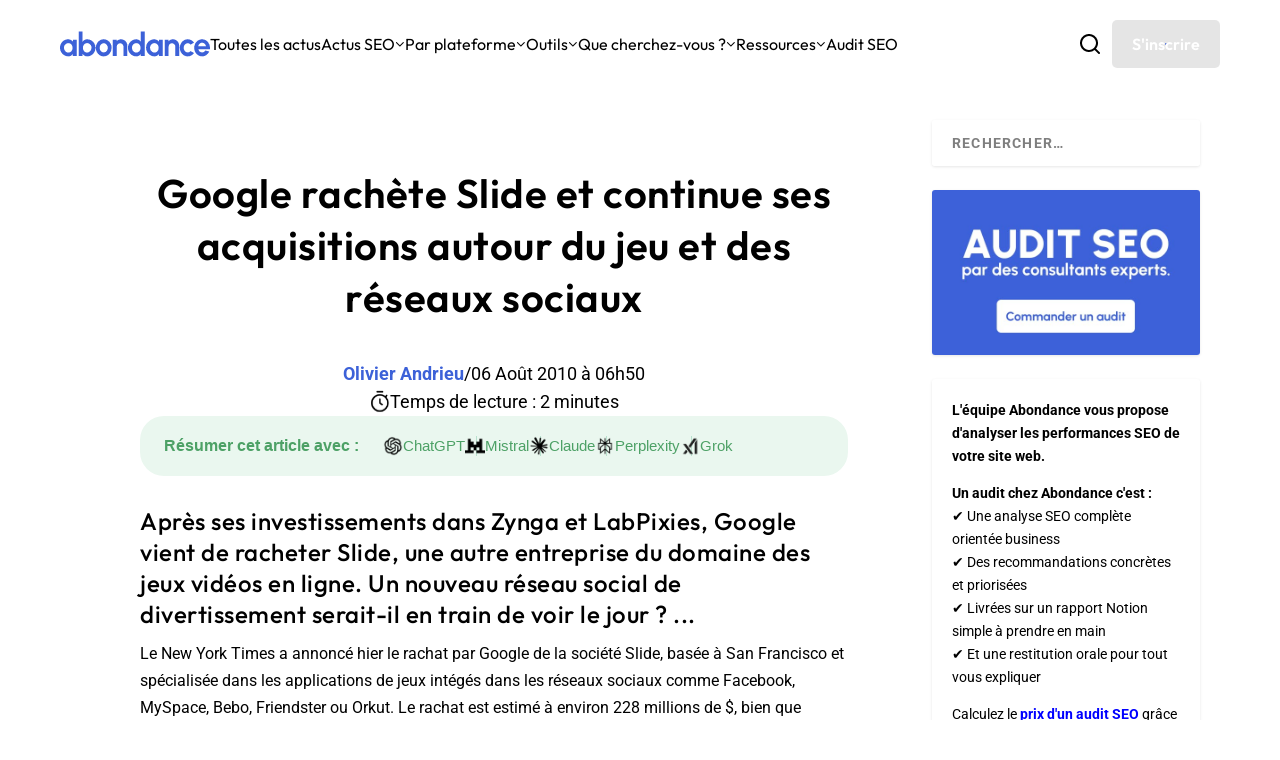

--- FILE ---
content_type: text/html; charset=utf-8
request_url: https://www.google.com/recaptcha/api2/anchor?ar=1&k=6Lew8McoAAAAAFsmlqwdUaHiTSVF_7IW8Z1rZogz&co=aHR0cHM6Ly93d3cuYWJvbmRhbmNlLmNvbTo0NDM.&hl=en&v=PoyoqOPhxBO7pBk68S4YbpHZ&size=invisible&anchor-ms=20000&execute-ms=30000&cb=shxhfokkuzio
body_size: 48636
content:
<!DOCTYPE HTML><html dir="ltr" lang="en"><head><meta http-equiv="Content-Type" content="text/html; charset=UTF-8">
<meta http-equiv="X-UA-Compatible" content="IE=edge">
<title>reCAPTCHA</title>
<style type="text/css">
/* cyrillic-ext */
@font-face {
  font-family: 'Roboto';
  font-style: normal;
  font-weight: 400;
  font-stretch: 100%;
  src: url(//fonts.gstatic.com/s/roboto/v48/KFO7CnqEu92Fr1ME7kSn66aGLdTylUAMa3GUBHMdazTgWw.woff2) format('woff2');
  unicode-range: U+0460-052F, U+1C80-1C8A, U+20B4, U+2DE0-2DFF, U+A640-A69F, U+FE2E-FE2F;
}
/* cyrillic */
@font-face {
  font-family: 'Roboto';
  font-style: normal;
  font-weight: 400;
  font-stretch: 100%;
  src: url(//fonts.gstatic.com/s/roboto/v48/KFO7CnqEu92Fr1ME7kSn66aGLdTylUAMa3iUBHMdazTgWw.woff2) format('woff2');
  unicode-range: U+0301, U+0400-045F, U+0490-0491, U+04B0-04B1, U+2116;
}
/* greek-ext */
@font-face {
  font-family: 'Roboto';
  font-style: normal;
  font-weight: 400;
  font-stretch: 100%;
  src: url(//fonts.gstatic.com/s/roboto/v48/KFO7CnqEu92Fr1ME7kSn66aGLdTylUAMa3CUBHMdazTgWw.woff2) format('woff2');
  unicode-range: U+1F00-1FFF;
}
/* greek */
@font-face {
  font-family: 'Roboto';
  font-style: normal;
  font-weight: 400;
  font-stretch: 100%;
  src: url(//fonts.gstatic.com/s/roboto/v48/KFO7CnqEu92Fr1ME7kSn66aGLdTylUAMa3-UBHMdazTgWw.woff2) format('woff2');
  unicode-range: U+0370-0377, U+037A-037F, U+0384-038A, U+038C, U+038E-03A1, U+03A3-03FF;
}
/* math */
@font-face {
  font-family: 'Roboto';
  font-style: normal;
  font-weight: 400;
  font-stretch: 100%;
  src: url(//fonts.gstatic.com/s/roboto/v48/KFO7CnqEu92Fr1ME7kSn66aGLdTylUAMawCUBHMdazTgWw.woff2) format('woff2');
  unicode-range: U+0302-0303, U+0305, U+0307-0308, U+0310, U+0312, U+0315, U+031A, U+0326-0327, U+032C, U+032F-0330, U+0332-0333, U+0338, U+033A, U+0346, U+034D, U+0391-03A1, U+03A3-03A9, U+03B1-03C9, U+03D1, U+03D5-03D6, U+03F0-03F1, U+03F4-03F5, U+2016-2017, U+2034-2038, U+203C, U+2040, U+2043, U+2047, U+2050, U+2057, U+205F, U+2070-2071, U+2074-208E, U+2090-209C, U+20D0-20DC, U+20E1, U+20E5-20EF, U+2100-2112, U+2114-2115, U+2117-2121, U+2123-214F, U+2190, U+2192, U+2194-21AE, U+21B0-21E5, U+21F1-21F2, U+21F4-2211, U+2213-2214, U+2216-22FF, U+2308-230B, U+2310, U+2319, U+231C-2321, U+2336-237A, U+237C, U+2395, U+239B-23B7, U+23D0, U+23DC-23E1, U+2474-2475, U+25AF, U+25B3, U+25B7, U+25BD, U+25C1, U+25CA, U+25CC, U+25FB, U+266D-266F, U+27C0-27FF, U+2900-2AFF, U+2B0E-2B11, U+2B30-2B4C, U+2BFE, U+3030, U+FF5B, U+FF5D, U+1D400-1D7FF, U+1EE00-1EEFF;
}
/* symbols */
@font-face {
  font-family: 'Roboto';
  font-style: normal;
  font-weight: 400;
  font-stretch: 100%;
  src: url(//fonts.gstatic.com/s/roboto/v48/KFO7CnqEu92Fr1ME7kSn66aGLdTylUAMaxKUBHMdazTgWw.woff2) format('woff2');
  unicode-range: U+0001-000C, U+000E-001F, U+007F-009F, U+20DD-20E0, U+20E2-20E4, U+2150-218F, U+2190, U+2192, U+2194-2199, U+21AF, U+21E6-21F0, U+21F3, U+2218-2219, U+2299, U+22C4-22C6, U+2300-243F, U+2440-244A, U+2460-24FF, U+25A0-27BF, U+2800-28FF, U+2921-2922, U+2981, U+29BF, U+29EB, U+2B00-2BFF, U+4DC0-4DFF, U+FFF9-FFFB, U+10140-1018E, U+10190-1019C, U+101A0, U+101D0-101FD, U+102E0-102FB, U+10E60-10E7E, U+1D2C0-1D2D3, U+1D2E0-1D37F, U+1F000-1F0FF, U+1F100-1F1AD, U+1F1E6-1F1FF, U+1F30D-1F30F, U+1F315, U+1F31C, U+1F31E, U+1F320-1F32C, U+1F336, U+1F378, U+1F37D, U+1F382, U+1F393-1F39F, U+1F3A7-1F3A8, U+1F3AC-1F3AF, U+1F3C2, U+1F3C4-1F3C6, U+1F3CA-1F3CE, U+1F3D4-1F3E0, U+1F3ED, U+1F3F1-1F3F3, U+1F3F5-1F3F7, U+1F408, U+1F415, U+1F41F, U+1F426, U+1F43F, U+1F441-1F442, U+1F444, U+1F446-1F449, U+1F44C-1F44E, U+1F453, U+1F46A, U+1F47D, U+1F4A3, U+1F4B0, U+1F4B3, U+1F4B9, U+1F4BB, U+1F4BF, U+1F4C8-1F4CB, U+1F4D6, U+1F4DA, U+1F4DF, U+1F4E3-1F4E6, U+1F4EA-1F4ED, U+1F4F7, U+1F4F9-1F4FB, U+1F4FD-1F4FE, U+1F503, U+1F507-1F50B, U+1F50D, U+1F512-1F513, U+1F53E-1F54A, U+1F54F-1F5FA, U+1F610, U+1F650-1F67F, U+1F687, U+1F68D, U+1F691, U+1F694, U+1F698, U+1F6AD, U+1F6B2, U+1F6B9-1F6BA, U+1F6BC, U+1F6C6-1F6CF, U+1F6D3-1F6D7, U+1F6E0-1F6EA, U+1F6F0-1F6F3, U+1F6F7-1F6FC, U+1F700-1F7FF, U+1F800-1F80B, U+1F810-1F847, U+1F850-1F859, U+1F860-1F887, U+1F890-1F8AD, U+1F8B0-1F8BB, U+1F8C0-1F8C1, U+1F900-1F90B, U+1F93B, U+1F946, U+1F984, U+1F996, U+1F9E9, U+1FA00-1FA6F, U+1FA70-1FA7C, U+1FA80-1FA89, U+1FA8F-1FAC6, U+1FACE-1FADC, U+1FADF-1FAE9, U+1FAF0-1FAF8, U+1FB00-1FBFF;
}
/* vietnamese */
@font-face {
  font-family: 'Roboto';
  font-style: normal;
  font-weight: 400;
  font-stretch: 100%;
  src: url(//fonts.gstatic.com/s/roboto/v48/KFO7CnqEu92Fr1ME7kSn66aGLdTylUAMa3OUBHMdazTgWw.woff2) format('woff2');
  unicode-range: U+0102-0103, U+0110-0111, U+0128-0129, U+0168-0169, U+01A0-01A1, U+01AF-01B0, U+0300-0301, U+0303-0304, U+0308-0309, U+0323, U+0329, U+1EA0-1EF9, U+20AB;
}
/* latin-ext */
@font-face {
  font-family: 'Roboto';
  font-style: normal;
  font-weight: 400;
  font-stretch: 100%;
  src: url(//fonts.gstatic.com/s/roboto/v48/KFO7CnqEu92Fr1ME7kSn66aGLdTylUAMa3KUBHMdazTgWw.woff2) format('woff2');
  unicode-range: U+0100-02BA, U+02BD-02C5, U+02C7-02CC, U+02CE-02D7, U+02DD-02FF, U+0304, U+0308, U+0329, U+1D00-1DBF, U+1E00-1E9F, U+1EF2-1EFF, U+2020, U+20A0-20AB, U+20AD-20C0, U+2113, U+2C60-2C7F, U+A720-A7FF;
}
/* latin */
@font-face {
  font-family: 'Roboto';
  font-style: normal;
  font-weight: 400;
  font-stretch: 100%;
  src: url(//fonts.gstatic.com/s/roboto/v48/KFO7CnqEu92Fr1ME7kSn66aGLdTylUAMa3yUBHMdazQ.woff2) format('woff2');
  unicode-range: U+0000-00FF, U+0131, U+0152-0153, U+02BB-02BC, U+02C6, U+02DA, U+02DC, U+0304, U+0308, U+0329, U+2000-206F, U+20AC, U+2122, U+2191, U+2193, U+2212, U+2215, U+FEFF, U+FFFD;
}
/* cyrillic-ext */
@font-face {
  font-family: 'Roboto';
  font-style: normal;
  font-weight: 500;
  font-stretch: 100%;
  src: url(//fonts.gstatic.com/s/roboto/v48/KFO7CnqEu92Fr1ME7kSn66aGLdTylUAMa3GUBHMdazTgWw.woff2) format('woff2');
  unicode-range: U+0460-052F, U+1C80-1C8A, U+20B4, U+2DE0-2DFF, U+A640-A69F, U+FE2E-FE2F;
}
/* cyrillic */
@font-face {
  font-family: 'Roboto';
  font-style: normal;
  font-weight: 500;
  font-stretch: 100%;
  src: url(//fonts.gstatic.com/s/roboto/v48/KFO7CnqEu92Fr1ME7kSn66aGLdTylUAMa3iUBHMdazTgWw.woff2) format('woff2');
  unicode-range: U+0301, U+0400-045F, U+0490-0491, U+04B0-04B1, U+2116;
}
/* greek-ext */
@font-face {
  font-family: 'Roboto';
  font-style: normal;
  font-weight: 500;
  font-stretch: 100%;
  src: url(//fonts.gstatic.com/s/roboto/v48/KFO7CnqEu92Fr1ME7kSn66aGLdTylUAMa3CUBHMdazTgWw.woff2) format('woff2');
  unicode-range: U+1F00-1FFF;
}
/* greek */
@font-face {
  font-family: 'Roboto';
  font-style: normal;
  font-weight: 500;
  font-stretch: 100%;
  src: url(//fonts.gstatic.com/s/roboto/v48/KFO7CnqEu92Fr1ME7kSn66aGLdTylUAMa3-UBHMdazTgWw.woff2) format('woff2');
  unicode-range: U+0370-0377, U+037A-037F, U+0384-038A, U+038C, U+038E-03A1, U+03A3-03FF;
}
/* math */
@font-face {
  font-family: 'Roboto';
  font-style: normal;
  font-weight: 500;
  font-stretch: 100%;
  src: url(//fonts.gstatic.com/s/roboto/v48/KFO7CnqEu92Fr1ME7kSn66aGLdTylUAMawCUBHMdazTgWw.woff2) format('woff2');
  unicode-range: U+0302-0303, U+0305, U+0307-0308, U+0310, U+0312, U+0315, U+031A, U+0326-0327, U+032C, U+032F-0330, U+0332-0333, U+0338, U+033A, U+0346, U+034D, U+0391-03A1, U+03A3-03A9, U+03B1-03C9, U+03D1, U+03D5-03D6, U+03F0-03F1, U+03F4-03F5, U+2016-2017, U+2034-2038, U+203C, U+2040, U+2043, U+2047, U+2050, U+2057, U+205F, U+2070-2071, U+2074-208E, U+2090-209C, U+20D0-20DC, U+20E1, U+20E5-20EF, U+2100-2112, U+2114-2115, U+2117-2121, U+2123-214F, U+2190, U+2192, U+2194-21AE, U+21B0-21E5, U+21F1-21F2, U+21F4-2211, U+2213-2214, U+2216-22FF, U+2308-230B, U+2310, U+2319, U+231C-2321, U+2336-237A, U+237C, U+2395, U+239B-23B7, U+23D0, U+23DC-23E1, U+2474-2475, U+25AF, U+25B3, U+25B7, U+25BD, U+25C1, U+25CA, U+25CC, U+25FB, U+266D-266F, U+27C0-27FF, U+2900-2AFF, U+2B0E-2B11, U+2B30-2B4C, U+2BFE, U+3030, U+FF5B, U+FF5D, U+1D400-1D7FF, U+1EE00-1EEFF;
}
/* symbols */
@font-face {
  font-family: 'Roboto';
  font-style: normal;
  font-weight: 500;
  font-stretch: 100%;
  src: url(//fonts.gstatic.com/s/roboto/v48/KFO7CnqEu92Fr1ME7kSn66aGLdTylUAMaxKUBHMdazTgWw.woff2) format('woff2');
  unicode-range: U+0001-000C, U+000E-001F, U+007F-009F, U+20DD-20E0, U+20E2-20E4, U+2150-218F, U+2190, U+2192, U+2194-2199, U+21AF, U+21E6-21F0, U+21F3, U+2218-2219, U+2299, U+22C4-22C6, U+2300-243F, U+2440-244A, U+2460-24FF, U+25A0-27BF, U+2800-28FF, U+2921-2922, U+2981, U+29BF, U+29EB, U+2B00-2BFF, U+4DC0-4DFF, U+FFF9-FFFB, U+10140-1018E, U+10190-1019C, U+101A0, U+101D0-101FD, U+102E0-102FB, U+10E60-10E7E, U+1D2C0-1D2D3, U+1D2E0-1D37F, U+1F000-1F0FF, U+1F100-1F1AD, U+1F1E6-1F1FF, U+1F30D-1F30F, U+1F315, U+1F31C, U+1F31E, U+1F320-1F32C, U+1F336, U+1F378, U+1F37D, U+1F382, U+1F393-1F39F, U+1F3A7-1F3A8, U+1F3AC-1F3AF, U+1F3C2, U+1F3C4-1F3C6, U+1F3CA-1F3CE, U+1F3D4-1F3E0, U+1F3ED, U+1F3F1-1F3F3, U+1F3F5-1F3F7, U+1F408, U+1F415, U+1F41F, U+1F426, U+1F43F, U+1F441-1F442, U+1F444, U+1F446-1F449, U+1F44C-1F44E, U+1F453, U+1F46A, U+1F47D, U+1F4A3, U+1F4B0, U+1F4B3, U+1F4B9, U+1F4BB, U+1F4BF, U+1F4C8-1F4CB, U+1F4D6, U+1F4DA, U+1F4DF, U+1F4E3-1F4E6, U+1F4EA-1F4ED, U+1F4F7, U+1F4F9-1F4FB, U+1F4FD-1F4FE, U+1F503, U+1F507-1F50B, U+1F50D, U+1F512-1F513, U+1F53E-1F54A, U+1F54F-1F5FA, U+1F610, U+1F650-1F67F, U+1F687, U+1F68D, U+1F691, U+1F694, U+1F698, U+1F6AD, U+1F6B2, U+1F6B9-1F6BA, U+1F6BC, U+1F6C6-1F6CF, U+1F6D3-1F6D7, U+1F6E0-1F6EA, U+1F6F0-1F6F3, U+1F6F7-1F6FC, U+1F700-1F7FF, U+1F800-1F80B, U+1F810-1F847, U+1F850-1F859, U+1F860-1F887, U+1F890-1F8AD, U+1F8B0-1F8BB, U+1F8C0-1F8C1, U+1F900-1F90B, U+1F93B, U+1F946, U+1F984, U+1F996, U+1F9E9, U+1FA00-1FA6F, U+1FA70-1FA7C, U+1FA80-1FA89, U+1FA8F-1FAC6, U+1FACE-1FADC, U+1FADF-1FAE9, U+1FAF0-1FAF8, U+1FB00-1FBFF;
}
/* vietnamese */
@font-face {
  font-family: 'Roboto';
  font-style: normal;
  font-weight: 500;
  font-stretch: 100%;
  src: url(//fonts.gstatic.com/s/roboto/v48/KFO7CnqEu92Fr1ME7kSn66aGLdTylUAMa3OUBHMdazTgWw.woff2) format('woff2');
  unicode-range: U+0102-0103, U+0110-0111, U+0128-0129, U+0168-0169, U+01A0-01A1, U+01AF-01B0, U+0300-0301, U+0303-0304, U+0308-0309, U+0323, U+0329, U+1EA0-1EF9, U+20AB;
}
/* latin-ext */
@font-face {
  font-family: 'Roboto';
  font-style: normal;
  font-weight: 500;
  font-stretch: 100%;
  src: url(//fonts.gstatic.com/s/roboto/v48/KFO7CnqEu92Fr1ME7kSn66aGLdTylUAMa3KUBHMdazTgWw.woff2) format('woff2');
  unicode-range: U+0100-02BA, U+02BD-02C5, U+02C7-02CC, U+02CE-02D7, U+02DD-02FF, U+0304, U+0308, U+0329, U+1D00-1DBF, U+1E00-1E9F, U+1EF2-1EFF, U+2020, U+20A0-20AB, U+20AD-20C0, U+2113, U+2C60-2C7F, U+A720-A7FF;
}
/* latin */
@font-face {
  font-family: 'Roboto';
  font-style: normal;
  font-weight: 500;
  font-stretch: 100%;
  src: url(//fonts.gstatic.com/s/roboto/v48/KFO7CnqEu92Fr1ME7kSn66aGLdTylUAMa3yUBHMdazQ.woff2) format('woff2');
  unicode-range: U+0000-00FF, U+0131, U+0152-0153, U+02BB-02BC, U+02C6, U+02DA, U+02DC, U+0304, U+0308, U+0329, U+2000-206F, U+20AC, U+2122, U+2191, U+2193, U+2212, U+2215, U+FEFF, U+FFFD;
}
/* cyrillic-ext */
@font-face {
  font-family: 'Roboto';
  font-style: normal;
  font-weight: 900;
  font-stretch: 100%;
  src: url(//fonts.gstatic.com/s/roboto/v48/KFO7CnqEu92Fr1ME7kSn66aGLdTylUAMa3GUBHMdazTgWw.woff2) format('woff2');
  unicode-range: U+0460-052F, U+1C80-1C8A, U+20B4, U+2DE0-2DFF, U+A640-A69F, U+FE2E-FE2F;
}
/* cyrillic */
@font-face {
  font-family: 'Roboto';
  font-style: normal;
  font-weight: 900;
  font-stretch: 100%;
  src: url(//fonts.gstatic.com/s/roboto/v48/KFO7CnqEu92Fr1ME7kSn66aGLdTylUAMa3iUBHMdazTgWw.woff2) format('woff2');
  unicode-range: U+0301, U+0400-045F, U+0490-0491, U+04B0-04B1, U+2116;
}
/* greek-ext */
@font-face {
  font-family: 'Roboto';
  font-style: normal;
  font-weight: 900;
  font-stretch: 100%;
  src: url(//fonts.gstatic.com/s/roboto/v48/KFO7CnqEu92Fr1ME7kSn66aGLdTylUAMa3CUBHMdazTgWw.woff2) format('woff2');
  unicode-range: U+1F00-1FFF;
}
/* greek */
@font-face {
  font-family: 'Roboto';
  font-style: normal;
  font-weight: 900;
  font-stretch: 100%;
  src: url(//fonts.gstatic.com/s/roboto/v48/KFO7CnqEu92Fr1ME7kSn66aGLdTylUAMa3-UBHMdazTgWw.woff2) format('woff2');
  unicode-range: U+0370-0377, U+037A-037F, U+0384-038A, U+038C, U+038E-03A1, U+03A3-03FF;
}
/* math */
@font-face {
  font-family: 'Roboto';
  font-style: normal;
  font-weight: 900;
  font-stretch: 100%;
  src: url(//fonts.gstatic.com/s/roboto/v48/KFO7CnqEu92Fr1ME7kSn66aGLdTylUAMawCUBHMdazTgWw.woff2) format('woff2');
  unicode-range: U+0302-0303, U+0305, U+0307-0308, U+0310, U+0312, U+0315, U+031A, U+0326-0327, U+032C, U+032F-0330, U+0332-0333, U+0338, U+033A, U+0346, U+034D, U+0391-03A1, U+03A3-03A9, U+03B1-03C9, U+03D1, U+03D5-03D6, U+03F0-03F1, U+03F4-03F5, U+2016-2017, U+2034-2038, U+203C, U+2040, U+2043, U+2047, U+2050, U+2057, U+205F, U+2070-2071, U+2074-208E, U+2090-209C, U+20D0-20DC, U+20E1, U+20E5-20EF, U+2100-2112, U+2114-2115, U+2117-2121, U+2123-214F, U+2190, U+2192, U+2194-21AE, U+21B0-21E5, U+21F1-21F2, U+21F4-2211, U+2213-2214, U+2216-22FF, U+2308-230B, U+2310, U+2319, U+231C-2321, U+2336-237A, U+237C, U+2395, U+239B-23B7, U+23D0, U+23DC-23E1, U+2474-2475, U+25AF, U+25B3, U+25B7, U+25BD, U+25C1, U+25CA, U+25CC, U+25FB, U+266D-266F, U+27C0-27FF, U+2900-2AFF, U+2B0E-2B11, U+2B30-2B4C, U+2BFE, U+3030, U+FF5B, U+FF5D, U+1D400-1D7FF, U+1EE00-1EEFF;
}
/* symbols */
@font-face {
  font-family: 'Roboto';
  font-style: normal;
  font-weight: 900;
  font-stretch: 100%;
  src: url(//fonts.gstatic.com/s/roboto/v48/KFO7CnqEu92Fr1ME7kSn66aGLdTylUAMaxKUBHMdazTgWw.woff2) format('woff2');
  unicode-range: U+0001-000C, U+000E-001F, U+007F-009F, U+20DD-20E0, U+20E2-20E4, U+2150-218F, U+2190, U+2192, U+2194-2199, U+21AF, U+21E6-21F0, U+21F3, U+2218-2219, U+2299, U+22C4-22C6, U+2300-243F, U+2440-244A, U+2460-24FF, U+25A0-27BF, U+2800-28FF, U+2921-2922, U+2981, U+29BF, U+29EB, U+2B00-2BFF, U+4DC0-4DFF, U+FFF9-FFFB, U+10140-1018E, U+10190-1019C, U+101A0, U+101D0-101FD, U+102E0-102FB, U+10E60-10E7E, U+1D2C0-1D2D3, U+1D2E0-1D37F, U+1F000-1F0FF, U+1F100-1F1AD, U+1F1E6-1F1FF, U+1F30D-1F30F, U+1F315, U+1F31C, U+1F31E, U+1F320-1F32C, U+1F336, U+1F378, U+1F37D, U+1F382, U+1F393-1F39F, U+1F3A7-1F3A8, U+1F3AC-1F3AF, U+1F3C2, U+1F3C4-1F3C6, U+1F3CA-1F3CE, U+1F3D4-1F3E0, U+1F3ED, U+1F3F1-1F3F3, U+1F3F5-1F3F7, U+1F408, U+1F415, U+1F41F, U+1F426, U+1F43F, U+1F441-1F442, U+1F444, U+1F446-1F449, U+1F44C-1F44E, U+1F453, U+1F46A, U+1F47D, U+1F4A3, U+1F4B0, U+1F4B3, U+1F4B9, U+1F4BB, U+1F4BF, U+1F4C8-1F4CB, U+1F4D6, U+1F4DA, U+1F4DF, U+1F4E3-1F4E6, U+1F4EA-1F4ED, U+1F4F7, U+1F4F9-1F4FB, U+1F4FD-1F4FE, U+1F503, U+1F507-1F50B, U+1F50D, U+1F512-1F513, U+1F53E-1F54A, U+1F54F-1F5FA, U+1F610, U+1F650-1F67F, U+1F687, U+1F68D, U+1F691, U+1F694, U+1F698, U+1F6AD, U+1F6B2, U+1F6B9-1F6BA, U+1F6BC, U+1F6C6-1F6CF, U+1F6D3-1F6D7, U+1F6E0-1F6EA, U+1F6F0-1F6F3, U+1F6F7-1F6FC, U+1F700-1F7FF, U+1F800-1F80B, U+1F810-1F847, U+1F850-1F859, U+1F860-1F887, U+1F890-1F8AD, U+1F8B0-1F8BB, U+1F8C0-1F8C1, U+1F900-1F90B, U+1F93B, U+1F946, U+1F984, U+1F996, U+1F9E9, U+1FA00-1FA6F, U+1FA70-1FA7C, U+1FA80-1FA89, U+1FA8F-1FAC6, U+1FACE-1FADC, U+1FADF-1FAE9, U+1FAF0-1FAF8, U+1FB00-1FBFF;
}
/* vietnamese */
@font-face {
  font-family: 'Roboto';
  font-style: normal;
  font-weight: 900;
  font-stretch: 100%;
  src: url(//fonts.gstatic.com/s/roboto/v48/KFO7CnqEu92Fr1ME7kSn66aGLdTylUAMa3OUBHMdazTgWw.woff2) format('woff2');
  unicode-range: U+0102-0103, U+0110-0111, U+0128-0129, U+0168-0169, U+01A0-01A1, U+01AF-01B0, U+0300-0301, U+0303-0304, U+0308-0309, U+0323, U+0329, U+1EA0-1EF9, U+20AB;
}
/* latin-ext */
@font-face {
  font-family: 'Roboto';
  font-style: normal;
  font-weight: 900;
  font-stretch: 100%;
  src: url(//fonts.gstatic.com/s/roboto/v48/KFO7CnqEu92Fr1ME7kSn66aGLdTylUAMa3KUBHMdazTgWw.woff2) format('woff2');
  unicode-range: U+0100-02BA, U+02BD-02C5, U+02C7-02CC, U+02CE-02D7, U+02DD-02FF, U+0304, U+0308, U+0329, U+1D00-1DBF, U+1E00-1E9F, U+1EF2-1EFF, U+2020, U+20A0-20AB, U+20AD-20C0, U+2113, U+2C60-2C7F, U+A720-A7FF;
}
/* latin */
@font-face {
  font-family: 'Roboto';
  font-style: normal;
  font-weight: 900;
  font-stretch: 100%;
  src: url(//fonts.gstatic.com/s/roboto/v48/KFO7CnqEu92Fr1ME7kSn66aGLdTylUAMa3yUBHMdazQ.woff2) format('woff2');
  unicode-range: U+0000-00FF, U+0131, U+0152-0153, U+02BB-02BC, U+02C6, U+02DA, U+02DC, U+0304, U+0308, U+0329, U+2000-206F, U+20AC, U+2122, U+2191, U+2193, U+2212, U+2215, U+FEFF, U+FFFD;
}

</style>
<link rel="stylesheet" type="text/css" href="https://www.gstatic.com/recaptcha/releases/PoyoqOPhxBO7pBk68S4YbpHZ/styles__ltr.css">
<script nonce="-3Um-FAp-3LougpBkoVBsg" type="text/javascript">window['__recaptcha_api'] = 'https://www.google.com/recaptcha/api2/';</script>
<script type="text/javascript" src="https://www.gstatic.com/recaptcha/releases/PoyoqOPhxBO7pBk68S4YbpHZ/recaptcha__en.js" nonce="-3Um-FAp-3LougpBkoVBsg">
      
    </script></head>
<body><div id="rc-anchor-alert" class="rc-anchor-alert"></div>
<input type="hidden" id="recaptcha-token" value="[base64]">
<script type="text/javascript" nonce="-3Um-FAp-3LougpBkoVBsg">
      recaptcha.anchor.Main.init("[\x22ainput\x22,[\x22bgdata\x22,\x22\x22,\[base64]/[base64]/[base64]/ZyhXLGgpOnEoW04sMjEsbF0sVywwKSxoKSxmYWxzZSxmYWxzZSl9Y2F0Y2goayl7RygzNTgsVyk/[base64]/[base64]/[base64]/[base64]/[base64]/[base64]/[base64]/bmV3IEJbT10oRFswXSk6dz09Mj9uZXcgQltPXShEWzBdLERbMV0pOnc9PTM/bmV3IEJbT10oRFswXSxEWzFdLERbMl0pOnc9PTQ/[base64]/[base64]/[base64]/[base64]/[base64]\\u003d\x22,\[base64]\\u003d\x22,\x22w4HDlcOQw4tQHBfCqSXDlyNtw5o/Sm7Co1bCo8K1w7FEGFYRw53CrcKnw73ClMKeHhwGw5oFwolfHzFoT8KYWCbDicO1w7/Ch8KowoLDgsO/wrTCpTvCqsO8CiLChTIJFnBtwr/DhcOXIsKYCMKnFX/DoMK3w6sRSMKdHnt7a8KmUcK3dhDCmWDDjcOpwpXDjcOIU8OEwo7DgcKew67Dl3wnw6INw4sqI34VbBpJwrHDm2DCkFnCvhLDrBXDv3nDvCHDicOOw5IkL1bCkVNjGMO2wqYJwpLDucK6wqwhw6sYHcOcMcKuwrpZCsKnwpDCp8K5w5JLw4F6w5MGwoZBKsOhwoJEKB/Cs1cCw4rDtAzCicObwpU6GWHCvDZNwo96wrMyAsORYMOTwpU7w5Zfw7FKwo5rb1LDpBnClT/DrGpWw5HDucKNacOGw53DvcKrwqLDvsKkwqjDtcK4w4LDscOYHUhQa0Z5worCjhpBTMKdMMOeFsKDwpEhwpzDvSxxwr8Swo1twrpwaVURw4gCcWYvFMKXH8OkMksXw7/[base64]/DkE3Cu3rCvMOeSzdaYy8Tw77Dv11qHMKTwoBUwrQJwo/DnnrDh8OsI8K0fcKVK8OWwps9wogMXnsWFERlwpEyw5QBw7McagHDgcKOYcO5w5hRwovCicK1w6XCjnxEwpLCg8KjKMKIwrXCvcK/A0/Ci1DDjMKawqHDvsKxY8OLEQTCn8K9wo7DvzjChcO/ETrCoMKbSX0mw6EJw7nDl2DDkWjDjsK8w6skGVLDvnvDrcKta8OeS8OlRcONfCDDuXxywpJ5S8OcFDtRYgRkwprCgsKWHGvDn8Ouw4HDksOUVVM7RTrDgcOsWMOReTEaCktQwofCiCZew7TDqsO5BRY4w7XCn8KzwqxVw7sZw4fCjG53w6I6BipGw4nDgcKZwoXCil/DhR98YMKlKMOewrTDtsOjw7Q9AXVzZB8ddsOTV8KCFMO4FFTCgMKyecK2EsKewobDkyTCmB4/Q0Mgw57DuMOJCwDCq8KYME7CicKXUwnDoCLDgX/DhCrCosKqw7IKw7rCnVBnbm/Dq8OoYsKvwolOak/CgcK6Cjc9wqs6KQ4KCkkJw5LDpcOJwqBGwqvCpMOrHsODL8KODg3DusKZGsOvIcO6w55aUA3CusOlMcO8CsKawqpjFjFUwpvDvE0dTsOewoTDmsKZwptHw53CqAJWNRZ1AMKNDsK+wrk0wr9/XsKCWk0twonCt1HDhFbCiMKbw5nCscKuwpI/[base64]/P8OjasO5CcKcw5jCtD/Dg3LDtsOVa2/[base64]/woMzLcKIw4/DtMOwRwbCl07Do0UqwpdTTApgc0fCrXPCpcOGHiFOw4QRwpB0w4XDtsK6w4taHcKHw6xEwp8ZwqzCjzzDpGnCgcKAw7vDsQ7DnsO8wpLCqQ/CocOqbsK8F13CuRbCsQTDmsOcEQd2wo3DpMKpw7FgSFRlworDtXvDvsKUdSPDpsOhw6/[base64]/AsKmJ8O7w5vDjg7DjMKyPcO1Kl3Cu8OkKU0wZhbCuQPCv8OGw5DDgw3DskNnw79UcTQyJGZET8KXwr7DvDzCrDXDmMOJw4EOwqxJwpIeWcKtR8O4w4VKJwc/SXzDnV40TsOawqhdwpnCkMOLf8K7wr7CtMKRwqbCg8OzDcKnwqR8Q8OvwrvCiMOWwrnDusOhw70QGcKgW8Ouw7LDp8K6w7tkw4PDv8ObSjAiNSV0w4NZdlElw50Yw7EnZXvCsMK8w5RUwqNnSgbCpMOWbCTCoxRZwrrCiMKlLiTDnQtTwpzDp8Knwp/[base64]/CicKIMRzCtxRMT8O6w5nCnsKjEcKbWsOeLgXDjMOXwpnDgw/DhmdtUcK4wqXDscOyw7VLw4Amw7HDkEHDihxjH8OQwqXDjMKTCD59b8K8w4QLwrfDtnfCosK8QmE4w5Mgwp1/UsKmbgcRJcOOS8O5w7HCuU12wq54wqTCnG8zwp4Jw5vDjcKLVsKOw7XDpwtjw7RKNmw3w6vDp8Kiw5DDlMKZRWDDr2HCtcKjTAJyHHrDksOYDMOzSA9EKhkoOXrDvsOtMFYnN3x8wojDpw7DosKmwpBhw4/CvWAUwpULwqhUc3bDo8ODUsOowofCtsOdasO+fcOBHDY/EwNmMjJzw7TCkjnClhwHZxTCvsKFF0LDlcKlTG/Cgi8PSsKRUA7CnsOVwoHDvV8cYcKPOMOPwpM/[base64]/w5nDp0zDi8OMwp7DqcKZwqrDiMOSwpfCkUrDnsOfw6trIhZLwqTCtcOkw5PDjwF8BG7Ch2ROHsKmJsK8wovDjsKLwqAIwoduC8OJfQbCmnjDonDCo8OQIsOwwqM8K8OFHMK9wo7Cn8OgMMO0acKQw7DCr3w+L8KOTTnDq13Dj0TChmA2w5NSBQ/Dn8OfwpfDmcOpf8KUWcOjOsKTP8OmR09Bw5VefBc/w5/CqMOXMhPDlcKIMMOywqEQwrMPW8O3wrjCv8KbIcOqRTvCjcORXi1FSBDDvHADwq4BwqHCtsOBa8OHUMOowop0wodIAlgUDyjDusOtwp3DtMKgQ1t1FMO+MB0kw4JaHFl/PMKNYMOvOQDCgibCkiNEwoDCpS/DpQbCtEZcwp9KYxFEE8O7fMKAMhV3JDpBMsOHwq/DmxfDqcOLw4LDt1HCp8KSwrk8GVzCusKeV8O2WDEsw7UnwrXDh8KCwqzDtcKYw4V/asOkw5ZnTMOGMWplc3XCqnXCkyHDiMKLwr/CsMOlwo7ChRlTMsOoXAfDhMKAwoZdIUXDrF3Dm33DtsKHwonDq8Orw7NjLlLDrjvDvkRWDcK/[base64]/SjvChMO/wrgzGcKdScO5w4NzXhteGDEvLMKIw7UWw6/DuWpNwpvDmFUHZcOiIsK2aMOff8Kqw49PGcKhw4IHwovCvCxZwqYHNcKUwpIqGRVxwo4eJELDpGl8wp5TJ8O2w7nCr8OIO2cFwrNnECzCgCPDicKWw5QowqpGwoTDvl/CusO2wrfDncOdRB0/[base64]/wqXCncOjChA8X2NXXsKFUsOPEBXCskI/RsKkP8OkdV0bw6LDvMKZYMObw4JaUUHDuld7SmzDncO+w4LDjiLCsQfDkAXCgsOZDA5+bsOVaxdBwpE/wpPCp8O5IcK/[base64]/DvcKkwr7CnsORwpvCrMKNw6Z/X8KVOBASwp/CtMOiXxLCnVxqNsKjB2XDosOKwqc4DMKHwqU9w4fDlcObGVIZwpjCusOjGG4uw5jDpD7Dj0PDicO+V8OZHxhOw4fDvSHCsxrDrAI9w6VLBsKFwqzCnhQdwolgwq1zXMO6wpo0QDvDrDnDmcKawr1HaMKxw4tZwq9Iwoxjw6t+wqYxwoXCvcKmDH/CvyF9w7oUwrjDvVPDvVV6w6Fqwpt7w5cEwpvDoysNXcKwVsOPw6XDusOaw4Fvw7rDoMKwwpPCo2I5wrVxw4TDpQXDp2rDnAPDtVzCkcOcwqrDl8OLZyFewr15w7zDmxPCn8O7wpzDjiAHJU/Cv8K7Y00mFcOdegQMw5vDrj/Cn8K0MXXCpsK9GsOXw5DCtsOiw4nDl8KmwozChFVJwrYNIMK0w6o6wrkqwqDDoFrDl8O8NH3CscOtdy3DicKRSyddP8OXS8KNwpDCo8Oqw4bDqkAJcHXDocK+wp5jwpTDnxrCj8Kxw6PCpcOOwq03w5vDhMK/bxjDvD5wDTnDpA5/wpBgZVvDnyvDvsKAfT7Cp8KBwqg6cgUGVMKLGMKPw4rCisKawrXDolUFcUzCisO2AMKPwpNSdnzCn8K4wojDvQVvYxbDu8OcZcKAwpHCmHJrwp15wq3CgMOFX8O0w6PCp1DClB8cw7zDpC9Kw5PDtcK7wrrCpcKYb8O3wrvCjmrCg0vCi29Vw4/DsnzCrMKYOlIeTMOUw4PDhwRBIxrDvcOCPMKHw6XDuybDosO3H8ObA2xnYMO1eMO4ang8bMOScsKOwr7Ch8KMwrvDrApBw6Jvw6HDjcOjOcKRScKfJcOAAcOEfsK0w7TDn3DCjXbCt3dgIcKXw4HCk8OgwpTDiMK/[base64]/DrQJxw5zCs8OfwojCkn5PwrrCoF/[base64]/[base64]/DiDt/[base64]/DrcKvcns8TcOjVC9ow6LDgcOQw7bDtzJWwrwJw550woDDo8O9HXB3woHDg8OcQcKEw612JzbDv8O0GjQtw51eR8OgwqXDgGbCrnHDi8KbBm/CscKiw6HDqsOMQFTCvcO2woAYaErCqsKEwrR1w4fChl9uE1zDvTDDo8ONaV3DksKddHRSB8OeM8KpJMOHwosow5bCkRwvA8K9HMOzCcKZH8O/QD/Chk7ChmnDvcKJBsO6McKtwr5LJMKVMcOVwqc7wqoULng0UMONThrCq8Ohw6fDlMK2w6zDp8OYB8KxMcO/UsOfZMOKwqwDw4HCnCzCsDp/JVHDs8KqR0nCux8uYD/[base64]/[base64]/wpVrDMOELmDDm8Khw4BNI8Old0DDl8KSBsOHNVY/[base64]/Ci8KXwoHCpcORwpPCr8OsAsOIMcOvw5vCiyHCg8KZw7tLa0ptwobDm8OLcMO3HcKVHsKpw6w/[base64]/CuMKSw4cwHsKpRsKHw44rw5F0w5LDs8OYwqhCXmxtVcKObSAOw7tBwp1rUBZTaBbClXzCuMOXwq9tIAE8wpXCtcOAw70Sw6HCv8Oow5cbSMOmW3nCmAo8DWTDuH/CocO5w7w+w6VhNwU2woDCmAI4fFMHP8OJwpnDrE3DrMOCQsKcOzZSJCPCjn7Ds8OOw67CoGrCk8KqFMKvw6Inw4PDqMOKw5xVF8O1OcK9w7XDtgE9CAXDqH3Co33DtcKAdsO9DRckw5BbC3zCiMKDGsKww6clwqcnw6s4wpLDl8KVwr7DtGIPG1rDocONw6jDhsO/wqXDtC5Awox9woHDsnTCrcOxf8KlwoXDnsKTWMOXU2QqLMO3wovDlgrDicOcXcKHw5Z7w5UawrjDvsO3wrnDn3/CvsKjNMKywq3Dj8KAdsKXw58pw6Qlw6ttDMKywptiwqomQH3CgWPDvcO1fcOdwoHDrmTDuCZ3b2jDg8OCw6/DvcO+w7PCkcOdw57DqBPCvmcHwopQw6fDu8KcwrnDm8Okw5fCjy/[base64]/Dn8KSDiE9w7JRcGl7CsK0NcO+w7YzKHbDu8ORJ1jCuGUIC8OTAGrCscOBWcKzEhw6QFbDkMKlHHJYw4nDoRLCnMODfh7Do8K8H2tbw4Nbwpkkw74Xw7gzTsOwcGzDl8KCZsO/KmVdwoLDlA/Ci8K5w5BYw4oGfcOuw6xxw75JwoHDisOpwrQ8F3Nsw7/[base64]/[base64]/wpVlwprDk0jDjMObH8K6Ah1NIsODV8K3HQXDrXjDhg1EacKuw4fDjcKUwozDjFLDlMKkw5bCuU3DsxMQw6UXwqRKwoZIw5DCvsKuw4jDvsKUwpt9b2AlCSXDocOnwpQkCcKAEV4Zw6ICw7nDpMKPwoUSw4lSwqjCicOnw4fCrcOnwpYVHmDCu0DClANrw7New4c/w6rDpEBpwpYFUsO/WMKFwrvDrDpDYsO5J8OrwpY9w49vw59Nw4PDqVFdwqt3aBJ9BcOSf8OSwr/DoV4QeMOOZWFeKj1LCjU8w7zCjsKsw7d0w6VGFysNQcO2w7Rjw6JfwqfCuTEEw7nCizhAwrnDgDcxHio3bzR+SRJzw5Uif8KKR8KeKxHDk1/CnsKBw7oYVCrDgURiwoHDusKDwoTDs8KXw5/DrMOIw7YBw6rCvA/CnMKsF8O1wqpFw611w7R7O8OfS2/Duz91w5nCt8K4SkTClRdCwqMWJcOKw6nDpm/CqMKdKi7CvcK0GVTChMOzMCXCmybDu04AdsKqw4A4w6nDkgzDvMKyworDlsKtR8OmwpVHwq/Dr8Omwph1wrzCisK+dMOKw6o2RMOEUDp6w7HCssK8wqUxMETDpHjChQc0Xx1pw6HClcK/[base64]/Dl8KhNw/CmSjDkcO4S8OBQcOvw7XDocKpEsKwwqnCn8Ozw7XCgRvCs8OhPEtNbnDCp0RTwrl7wrUYw43Cond2BcKhOcObXcOpwoUGasOHwp/Dt8KCDRbDvcKxw4AEBcKBf25hwoBlWsOxSAlBUnIDw5oMbRN/[base64]/DrcO2wphMF8ODwoBKwrXDosK0XEzClDjDssOXwrFCSDjCtMOEYArCgsKbEMKMYztidsK4wqrDnsKxK0/DuMOUwpcmbV3DtsK6MCzDr8KdewTCosKSwqB7w4LDklTCi3R9w6UGSsOQwox6wq9iPMOZIBUhdSo8SMKAYFgzTsO9w40hWhDDiGHChlYySShBw63ClsKbEMKHw6drQ8Kqw7M4KA7CuxHDo3FMwqoww6TCnUTCrcKPw4/DoBLCuEjCuRYbAsOvYcKbwr8kVGzDvcKvKMKZwpbCkwg2w4jDicK5ICB7wp0nRMKmw4Zbw5/[base64]/LsK0Q8OAw6jCh8O5woVLw6LCo2UuaAhrYcKRWMKxaEDDlMOBw4JEBAkTw5nCk8KOQsKvKH/Cj8OicH1Tw4AbbcKad8KgwpMvw4AuDsONw71EwqA+wqnDhsOHITcfW8OYSwzCjXDCr8OWwox5wp0Zw4kRw57DvsO1w7XCiV/DpU/[base64]/wq8ew6NEw6XCi8K3G8KSw6kKw6wKbmPCvMOdRMKjwojDqcO6woM/w53CqsOidVgPwqTDh8O8w54Jw5bDu8Oww580wqbCjFfDolFXMCh9w5ApwrLClVXCkgHCnCRtelUAQMOvGMOxw6/[base64]/CjcKxE8KKw6B/JU03dSdowr95V13DvsK2IcOPVsKMd8KqwqvDpcKcVE9fNkXCu8KIYUrCnVfDrSU0w4EcIcO9wplhw4TCjUhBw4bDoMKMwoZwJMKywqXCv0nDsMKNw5lTCAcKwqPCg8K+wr3CrwsqVn1LFmzCq8KwwqjChsO/wpB2w6R2w6HCoMO8wqZmS0/Dr37DkjUMSm/DuMO7NMKEBBFSw6fDkRUlUCjDoMKew4UZZsOxbAp4H01PwqhpwqvCpMOPw4vDuSINw4LChsOnw6jCjW8Gai5ZwrXDpXN7wrwDVcKbDcOoGz1vw7rDpsOqSh1hRVnCo8OSbV7CqMOJUT81YxtwwoZqCF3Dg8KTTcK0wpd3w7/DlcKzd2zCnTxdUSgNAMKtwr7CjGjDr8OVwpkxWkhgwpp6AcKLMcOdwqBJe30gRcK6wqwkPHRKHQnDoT/DmsOSN8Ogw6sEwrpIU8Orw4sfM8OFwpovPjHDm8KVR8OJw5/DoMOzwqzCgBvDv8OMw7dXWsOFXMOqTSjCuRjCpsKoKXLDhcK9OcK0ThvDisOeJEQUw4vDj8OML8OYJR/[base64]/w4LDqMOYwrXDuHPDoCDDn3BuXMKWfsKOw5wPOkPDnQ5Ew7gpw5nCtWBFwo3CsQTDv1YAQT7DjyLDgjlnwocOYsKyEMKfLVjDqcKTwp7Ch8KEw77Dp8KPNMKxR8KEwotowrjCmMK9woARw6PDpMOTLCbCjjk/wqfDqSLCiW3CosKKwrUewpDCnFvDiR1gKcKzw6/CssOpRRnCn8OVwqJUw7TCkDPDl8OeV8KuwrLDnMKmw4Y2PsKQf8OOw7/DjxLCk8OWwoLCiE/DmQUsfsOpYsKJf8Kdw5Y+wrPDkjMzCsOKw5zCvksCScOUwobDi8OaJ8KBw6HDpsObwplVZnZuwrgiIsKXw4bDkjEwwonDkGvDtzbDosK3w48zecKpwoNuJBJJw6HDh3NsfUkWQcKvdcOCUCzCtSnCmm08W0Ygw5LDlVotKMOSFsKwTE/[base64]/[base64]/f8O3Uwh6WMOTJsKRw7PChcOqw7dYQkjCgsOdwrtFVsKSw6fDjVTCjBFFwppyw5obwonDlkljwqXCryvDvcKeGHYiKjcUw7nDsxwQwopFOwAyUDpUwpZuw73CjCXDvCTClkp6w7Ivw5A5w7BTYMKoMV/DvkfDlsKRw4pHDRRlwqDCs2gdW8Oye8KJJsOzYV8tNMKrCjBJwqcmwqxcC8KLwrnCicOCa8OUw4TDgU5HH1DCmUnDnsKgVU7Du8OCSylmNsOOwr0oHGTDglzCo3zDt8OcP33Cl8KNwpcbFzMlImDDvCrCkcO3IzNpw5IPOw/Cu8Ogw4MGw7dndMKVw4tbwqHCmcOFw6woH2Z/fTTDkMKOAzPCtcOxw5fCuMKgwo0bKsO5LmkHLEbDi8OdwposOHXCnMOjwq9Wf0BmwrNpPHzDlTfCrXE/w4zDmm3CncKyRcKSw4sQwpEVVz8aYyB4w6jDqQBOw6vCmyPCqjFpb2zCn8OwTXrCiMO1bMK5wpBZwqXCj21EwpIUwqxew5HChcKEfnHChcO8w5TDuCnCg8Onw6/[base64]/w6DDgDrDh1bCjD9xw4pcwoLDo8OIw7fCsDkhwoHDlFPCncKow4I8w5DCl2fCmTJ2WUIEOQnCoMOvwpp8wrzDhS7DpsKYwpgBw43DjsKIZcKYNcKmFDTCkyA9w6nCtcOlwqrDisOzOMONenwuwo96QxnDqMOjwqlRw4nDh3bDtHbCrsOSXsOJw4cZw6p6c2LCik/DrydJWRzCk2PDmsKRGijDtXJjw6rCt8KVw7/CnEVJw7sLIGnCmTd7w4jDkcOVIMOMfz8dJ0DDvgfCi8O6wqnDrcOlwo/[base64]/w47CtcKmw5NQUMOgwrjCgWvDhx/DhcOew7fDtS3DsVQQPkQ8w4MxA8OJAMKsw61Sw6w1wpjDmMOww6Qxw6PDuEwawrA7YcK3ZRfDrz1Gw4RTwq9pZyPDvBYWwqsLYMOiwqArMcOnwoMhw7xTbMKkeGw+esKZQcK4J3YAw4oiQmPDvsKMDcKfw7nDs1/DmjPDksOPw4zDnQFdQsO+wpDCssOdb8KXwo9fwofCq8OcAMKZG8OIw6jDl8KuIAgjwrg+GMKZHsK0w5nDtMKlMzAzF8OXVcKuwro7w7DDrMKhPMKMMMKwPkfDqMKowqxSZMKoBxpGTsOfw6MMw7IodMOiMcOkwpVTwqgAw5TDucOYYALCkcOCwrYXMRrDnsO/DcOnc17CqE/Ct8OURXchIMKJM8OYIC8yWsO3LcOOc8KcdcOcByZAHAEBd8OODShMf3zDn0dtwpdCTFpjT8OjHmvCoU91w4ZZw4JDTlRhw6/CtMKOWjNuwp8Mwogyw67CtmTDqA7DpsOfcwzCnTjCvsOeJcO/w79MWMKDOzHDosKCw6fDrE3DmFHDiUJNwr/Cr0DCtcKUS8OoDxtDDyrCv8Kvwrx4w6xaw7pgw6nDksO5WsKtdsKcwol8ZjRDWcOaT3Yqwo8/AlRcw5pKwo5qcloYKQAMwqLDmnnCnFTCusOFw68Nw5/CikPDjMO7WyDDs09RwrvChQZlfWzCmwxIwrnDs2MlwoXClcK1w5bDsy3Cih7CoVJxSBsSw5fChzQ/wovChMOHwqbDuVo9wrEMSCnCtzgfwpvDncKxcyTCicK0SjXCrSDCrMO4w5rCtsKEwrzDn8OlC2bCgsKDYRs6GsOHw7fDpwE6e1g1d8KVMcKyT2/CqH/DpcOhVyPDh8KdEcOiJsKRwoZpW8OZbsOtSDReOsOxwqZsQxfDucOkDMKZJsO/TDTDu8Oew5vDssOVKmTCtjVFw5l0w6vDscKaw45Pwopiw6XCqcOSwpEFw6U/w4orw7DCo8KtwojDmVPCoMKkOhfDhj3CnALDvXjCiMOiDsK5LMOiw5bDqcKVSzrDs8OEw75nM3jCj8OyTMKxBcOldMOKM0bCoQjDlT/CqHMkJGY7Y3Y9w5Mlw6TCggTDrcK1SGEGATjDl8KYw5UYw71kYSrCpsKuwp3DuMO+w53CpiTDvsO9w7UjwpzDiMKrw6csIXXDhsKWQsKeJMOnZcK7C8KSU8KmdCJXPUfCiEfCnMKySkLCrcO6w67DhcK2w6rCoSHDqXkDw7/[base64]/[base64]/DscKpaMK+wrjDqsKXwq4KwqMrTsOIEmHCh8Omw7HCocOfw7MQMMKPcQ/CvMKRwonDuVZ2EcKeDBrCsX7Cv8O2e0d6w7QdCsO9wrLDm2V9US1bwovCi1bDs8Kzw6XDpGTCvcKWdyzDlGsew412w4rChmbDiMOVw5jCrsK+aBkfLMOmSS8/w43Ds8OrfiAnw6kUwrPCrcKiWFYqNcOXwrUae8KaPyI0w6/DisOZwq5MT8O5QMKYwqM3w7g1YMO4w6Yqw4bCnsOcCXDCscK/w6pEwo5tw6fCm8K/JndrGsO1KcK1EFPDhxvDj8K2wogcwopDwr7Cm1Y4TFPCtsKnwqzDvcOjw5bCjTRvOEIowpYMw7TDrR5oFSTCvlvDnMOSw57DtW7Cn8OzVG/CnMK6ZizDh8O/w5EEdsOJwq/CuU3DusOkC8KheMKTwrnDl1LCnsKuccKOw6vCkjd3wop7a8OawrHDl158wpcowobDnV/DjGZXw6XCjHLCgggENcOzMj3CjShiEcK0TEVjLsOdNMKGUVTClh3CkMKAXkJWwqppwr8SRMKPw63Cr8OeamfChsKIw6IOw4hzwphBVQjCm8OywoAYwp/DhynCoiHClcOwP8KqYT5leRhQw6nDsTA+w4PDvsKowpzDtTZhM0fCocObPsKTwp5iBHtDb8K/[base64]/[base64]/DkgoNwrFhdsOLwrrDqcKmW8ODw69Bw47CsXoEFTMsC3gpYFbCgcOJwr5xfnPDm8KQPl3CnGpZwofDvsKswrjCkcKaQBRRHi9RbGIKaA/Dk8OlIAscwoTDnhTDr8OUPFZsw7kFwr1cwp3CksKuw5h4YFlyWcOiZy8bw5MYZMK6DB/CusOLwoJIw7zDn8OndMKCwpvCgmDCizBlwqLDu8OVw4XDgHTDtsOVwpzChcO3D8KlE8KEYcKZwrTDs8OWG8KSw5LCi8OPwpw/RQXDsnPDvkN3woBmDcOFwoxRB8OPwrgDQMKZOMOmwpEhw7hgBxLCkMKkGQTDsgjDogXCqcKXccOpwqAHw7rDpCNLPSJxw79Ywo0KLsKwWXfDpkdqQU3Cr8KEwqJ7dsKYRMKBw4QfE8Oyw55SNVlAwoXDscKHZ1bCh8OOw53DmMKHUSlOw65KOyZfAS/DvSlSeFxjwq3Dm0AEeHhaeMOawqLDksKIwojDvCtxFH3Cq8KKO8OFAMOtw5/CigE6w4NDam3Di3E+wq3Cun0rw6jDiH3CqsOdQ8KNw7gQw5JKwroxwo1+w4FAw73CsTYADcOOV8OCLSTCo0bCihIiUgUywoQGw4wZw611w6Jww5PCrsKfUsK/wqfCsxNUw60SwonCgzsxw4hhw7bClsOfJTrCp0F3CcOVwoFdw7RMwr7CpgbDvsO0w70nQB1KwrYvwphwwqgcU2JrworCtcKyEcOBwr/ChV8Lw6JmQi43w5DCtMKRwrV/w5bDsUIQw6/Ck18jccKVEcO2w5HCkjJywqzDgWgiX0/DuR0Rw6JGw4rDiBc+wq0RbVXCisKgwobCv2/DtcOBwrpYTsK8c8K/MxI9wpDDli3Cq8KqYj9XfD4RYS7CrQ0jZXgww7kfeSwQc8Kgw6wqwpDCsMKLw4bCjsOyLTgTwqrClMODV2o3w5XDu34ScMOKKCpkWRbDlcOUw5PCp8OYTsORD2YlwoR0SgPDhsOHSn7CtsKhQ8KGSULCqMOxIzMJFsORQE7DvsO6aMK9w7vCnSJSw4nCiEx/NcOhM8OiW0IdwpnDvQtww68tFxAxEHgtFsKWM2k7w6wIw7zCpRcOSwLCtjDCosKZYlYmw4NqwqZSMcO0C2xFwoLDncKgw71vw57DnG/CvcOmO05hcCo4w7wGccKiw4/DlQNjw57CpgMEZGLDs8Oxw7PCusOuwogJwo3DsShXwp/Ch8ODEcKCwo8TwoHDs3PDpsOTGyZhB8KpwpgdUmExw7QYJ25CCMOGJcOqw4LDu8OFIhMxF2g3KMKyw6NBwqJCGjfCtywIw5rDu0wRw6IHw4LCs248Z1HCqMOQw5xEG8OrwqbDkSvDgcOpw6TCv8OlWsO7wrbDsB8ZwpR/ccKpw4/DhMOLGF8Cw7TDm2PCqsOKFQjDicOAwqfDl8OjwpTDgxbDtsK7w4TCnTM9GUoKaj5oK8KUNVA+RgRiCQXCsCrDoGl0w5XDoyo7PMOnwoM0wpbCkjbDkyLDpsKlwqlFKxMuU8OOQRbCmsOKIwLDk8O5w7ROwqsJJ8O8w5V6fcOPcmxVBsOGw5/DlBt7w5PCpznDvinCk0nDhMO/wq1+w4jDuS/DoDJiw4kswoLDgsOCwrESZWrDl8OZcxVuZUdhwog+F1XCs8OoSMK8FDxIwpxsw6JJN8KcFsO3woLDlsOfw6nDjjp/RsKUGyXCgzsJTDtDwqU5cUQ0DsKaI3ccVwJPfmtXSQIpTcO/BSxDwqzCvQnDiMOowqwrwrjCqkDDoFZ7JcKWwoDCnR85VMKRbVnCucOhw5w9w6jChygTwqvDjcKjw5/Dh8OAY8K/wrzDvA5oCcKaw4hIw54zw794B01nBXZbacO5wr3DhcO9GMOlwqPCv09ew6PCi04KwrZRw543w707ccK5NMOqwqkXY8Ofw7MoRiZfwqEoCVx6w7YEfsOMwpzDoSvDvsORwp7CujTCgwLCjsOVe8OXbcKFwoUhwrQmEMKSwookb8KxwqsSw7/[base64]/acKzw7jDhA3Dp8OPwpMxecKzMELDuFpewpUJbcK/MydlbcObwrJ4QV/CpDTCj33CsxTDlWtDwosyw6nDqCbCoBgmwr50woDClxbDgsO3TQPCgVLCj8OCwrXDncKWHUfCkcK8w4UNwqXDosK7w73CtD9sFQ0fw5luw7E3ES/[base64]/[base64]/DrsObwppYYcO4BsOiw7gtwofDnzbDgMKqw7fDjcOFBsK/VMOYMxw3wqHCqhrCgBPDqGF9w4J7wrjCncOXw712VcKSeMOZw6DCvcKjI8Kqw6fCmwDCpQLCuC/[base64]/wrHDvsOuw6jChT7CknzClcK/GjrCmQPDowxzwoPCksK2w4c2wqnDiMOSGMK/[base64]/Dpg7DjzTCqcK9wp7DpGdgwrYewqt0wpzCksK9eyVFXyTDhMKjNA7CsMKZw7DDvUgrw5HDhFXDi8KEwrbCpU3CuGgtAlwYwpbDqUXCvnpDWcOgwrYmAzXDkBgNUMKWw4fDk0NSwr/CqsOYSQPCj3DDi8OVTsK0S2PDmsOhMxUYaEcoWlV1wpbChR3Cmyl9w7DCryzCh2RdAsKEwr7DrEnDmmIGw7XDnsOuZg7CuMO+bsOBOUg1SzfDvCBuwrwkwpbDpRvCtQZ2wqfCtsKCPMKaF8Otw5/[base64]/DuzYWwp7DtsOWw6IZw4kyJCHDtMKVfcOqw59/A8Ksw4ALZAHDh8KKZsK8fsKwWBvDjDTCi17DoXzCocK3BcK6DsOMMEbDtxDCohHDqcOiwoXCssOZw5RBTMKnw5peKkXDgGnCmXnCpknDtE8aUETCi8Oiw7HDosKPwrHCl2dSZkjCjXtTTMK/w57CjcKlwp/ChCnDoBYNeA4TD1FoQVvDol7CiMKbwrLCmcKmBMO2wpjDo8O9VVrDnijDp1PDjMKSCsO/wovDuMKewrLDusKZIWRJwr5Gw5/Cgk9lw6DDpsOdwpIBwrxSwqPCncOeJA3DlQ/DmsO3wqp1w7YeQcOcw77DlR/CrsORw5DDt8KnS0XDksKJw47DlHPDtcKTclLDk0MJw6PDvcOowoA3BsKnw5fCjWBOw5R1w6HCksOCZMOZIBXCj8OTJWXDs2MlwoXCrQVRwpI5w5klZz/[base64]/DhAvDqi7DiyMwS8OXBsOVw41ECcKEw5xkD2LDo2xOwpXDozTDjEskUTDDoMO3FcK7H8Kmw4Q4w6VfO8ODL1wHwojDjMOMwrDCpMKGJjUUDMOpM8KKw77DjMKTLcKtDMOTwoR8O8KzasOLBsKKY8OGTsK/wqPCkhM1wow7VcOtaW9eYMKdwqDCl1nCrXI9wqvClifCpcOgw7jDgBDDq8KXwo7Ds8OtOcOwFTPCucODLcKoGip3RSlSahnCj0xaw6LDu13CpmzCuMOFEsOybWQpMUbDu8KSw5YHLzvCgcOdwoPDgsK/w6IDLcKywpFqQsKlKMO2HMOrw4bDn8KyLlLCkmNUCU4cw4EEXcOMWC1ya8OHwpTCscO7wpRGEsKKw7TDmy0nwrvDuMOWw6rDv8Khwo50w6DCjk/[base64]/[base64]/wrTCkQAYwqzDnz0vNcKlIwMWXsOTI0lIwq8dwr04FjnDuETCk8Oyw7FDw7TDjsOxw4RDw7NTw61Aw7/[base64]/[base64]/KcK2wo7Cv8OaOQ1Pw4rCsMO/Ew9sw5TCkMOuwqjCqMOJR8KbEGp4w6FWwpl/[base64]/wrbCiE7Co8KHwoBXNxtWw6Uowr3DrcOOSjjDl23ClcK/c8KefGtIw7bCoDHCnhwea8OjwqR+YMO8dnRIwocOVMK1csKTUcOHDlEYwq51w7bDm8KlwpLDu8OMwpYawr3CvsKab8ORR8OxcVjDpmnDkXvCqXw8wqzDqcO6w4kdwpTCg8KeMsOgwpdrw63CvMKJw5/DuMKOwrvDik/ClgHDv2JOAcOBFcOGL1YMwqlewpVpwozDqcOAW1vDvlFoMcKOHwfDsDoXGMOowqPCgcO7wrDCqcOCK2HCt8Kjw4MowpbDkhrDiA8zwrHDuCojwrXCrMOdQMKPwrbDs8KEAx4/[base64]/wqXDsFwKw4jDiMOKw7fCh1AqLMORwrEiJWJ1IcOPw6nDqMKkwoofcAh+w6cLw6vCplzChTFiIsOrw4fCnlXCssORVMONb8OdwqlUwrNcHT8bw6LCq1PCicOzKcO4w7pnw7F5FcOpwqJ5wrLDhydaEB8NQDQYw41mI8Krw4lvw6/[base64]/ChMONE8KBwr/[base64]/ZVzDscOkZMO9woV3VsOJahBRQwjDlsKQC8KOwqLCvcKOYXfClwbDlWzCjCdMWMOEK8OswoHDosOJwoRowp9vekxxMMOJwrMeCMOvUz3ChsKga2/[base64]/Di8OtwrvCoMOlURQlw5EqYsKFKcKJXsK6N8OBXxbDtAYxwpXCj8OfwpDDuWBeZcKBAm5kUMOlw4pdwqJoM23DmxBVw794w4jCiMKyw7gIAcOgwqrCkMOXCHHCusKtw64+w4Fcw6w0JcKCw59Gw7FIKibDixDCu8KVw5g/[base64]/B8OMWy4SHBt4ScKiwo/DilsYYTbDusKUwrLDrMKgecKpw6RCKRHCnMOHRwERwrTCr8OVw6ptwrwlw73CnMOqbF8ZbMOUGcOrw5jCq8OWXcKLwpUhO8KUwrbDnjt6fMKdcMOiNcOQMcKHBXPDocKXRmh1NANWw6xRFh8ELsK+wr8cSFNfwpwNw5vCrV/Do2Vsw5hXfTvDtMKAw7QfTcO9wq4Uw63DiUvCtW91M3nDlcKRDcOjRnHDtlbCtSQww5nDhFFkLcODwp9iUm/DqMKtwprCjsO+w5DCisKpU8OeKcOjdMOrYcKRwqxkV8OxbiIMw6jDvX/[base64]/DlzBBWEjCsypJw6XCrHfCi1UNwq9zNsO7wprDvjXDqsONw5IywoHCu2h4wo1JBsOqfsKRXcKCVmjDvDRcEmMJH8OEBBU0w7LChVrDm8K7w4TDr8KYUQB3w5Rew7p4eWEQw4zDgS/CnMKEMVHCuCjCjELCgMKkE0t7OHcZw5HCvsO9LMO/wr3Cv8KYa8KFd8OCYzLCq8ONInHDpsOXfylHw6w/[base64]/[base64]/[base64]/CvwHCt8OrNWN/bQAOwqrCucOqw5TCicK+w78vNSJlS0kiwoTCkFfDhlHCp8K6w7vDucK3Q1TDuXDChMOsw6/Dk8KCwr0ICjPCogQRXhTCocOvPk/CjVLCn8OzwpjCknABVhhowrnDr1nDiQ5Kbk5aw5nCrQ55B2NWDsKZMcOoQifCjcKmRsK0wrJ6enA/wr/CrcOffMKIIhVUAcKUwrPDjhDCtVZmwqDDtcOVw5rCnMK6w6PDr8K+wokCw4/CjcKnCMKKwrLCkD9VwrkjdlTCrMKTw7LDkcKdGcOAY3LDnsO7TB3DvhA\\u003d\x22],null,[\x22conf\x22,null,\x226Lew8McoAAAAAFsmlqwdUaHiTSVF_7IW8Z1rZogz\x22,0,null,null,null,1,[21,125,63,73,95,87,41,43,42,83,102,105,109,121],[1017145,246],0,null,null,null,null,0,null,0,null,700,1,null,0,\[base64]/76lBhmnigkZhAoZnOKMAhmv8xEZ\x22,0,0,null,null,1,null,0,0,null,null,null,0],\x22https://www.abondance.com:443\x22,null,[3,1,1],null,null,null,1,3600,[\x22https://www.google.com/intl/en/policies/privacy/\x22,\x22https://www.google.com/intl/en/policies/terms/\x22],\x22NQioFBSHShtEf5xLomrmKZ9FS4jMdnD/X+1lZmk5o4k\\u003d\x22,1,0,null,1,1769377711420,0,0,[172,21,162,247],null,[172,87],\x22RC-kHqIY0zPa_yv1w\x22,null,null,null,null,null,\x220dAFcWeA7mV3jKRIT5X2NTB-1o1JrPHGNmUg0WZD9eu78n1h_DFmuIZvECmIvMdBvdUFohULrWkxacq27t9uOmAaW9mgPQ6MEQAQ\x22,1769460511196]");
    </script></body></html>